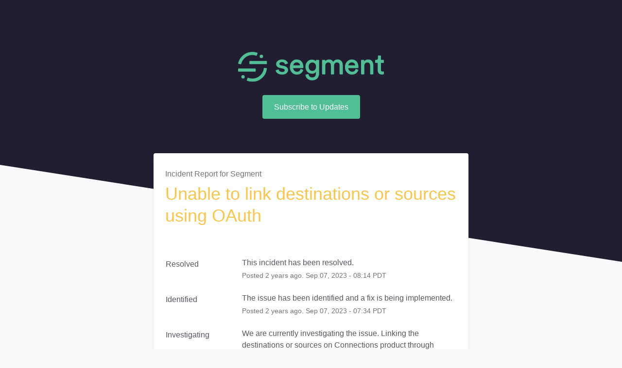

--- FILE ---
content_type: text/css
request_url: https://dka575ofm4ao0.cloudfront.net/page_display_customizations-custom_css_externals/574/external20200924-58-1c6g9b5.css
body_size: 1783
content:
<style type="text/css">
.keep-this-noop-selector {}

body {
  background: #f9f9fb !important;
}

.custom-header-container {
  margin-bottom: 0 !important;
}

.header {
  background: #211e31; 
  height: 340px;
  display: flex;
  flex-direction: column;
  align-items: center;
  justify-content: center;
}

.logo {
  width: 300px;
  display: block;
}

.updates-dropdown-container {
  margin-top: 40px;
}

.updates-dropdown {
  top: 40px !important;
  left: -51px;
}

a.show-updates-dropdown {
  background: #52be95;
  color: #fff;
  font-weight: 500;
  padding: 16px 24px;
  border-radius: 4px;
}

a.show-updates-dropdown:hover {
  background: #67c5a1;
}
  
a.show-updates-dropdown:active {
    background: #41aa82;
  }

.triangle {
  position: absolute;
  top: 340px;
  left: 0;
  z-index: -1;
  width: 100vw;
  height: 200px;
  background-color: #f9f9fb;
}

.triangle:after {
  content: ' ';
  border-top: 200px solid #201f31;
  border-left: 100vw solid transparent;
  width: 0;
  position: absolute;
}

.container {
  margin-top: -24px !important;
  background: #fff;
  border-radius: 4px;
  padding: 24px;
  box-sizing: content-box;
  box-shadow: rgba(67, 90, 111, 0.3) 0px 0px 1px, rgba(67, 90, 111, 0.47) 0px 2px 4px -2px;
}

.page-footer {
  margin: 40px 0 0 0 !important;
}

.custom-footer {
  text-align: center;
  padding: 24px 0;
}

#segment-metrics select[style], .select-input__control {
  margin: 0 0 1rem 0 !important;
  border-width: 1px !important;
  border-color: rgb(228, 231, 235) !important;
  border-radius: 4px !important;
  text-indent: 0;
  padding: 0 0 0 8px !important;
  appearance: none;
  background-color: #fff !important;
  background-image: url([data-uri]);
  background-repeat: no-repeat;
  background-position: 98% 9px;
  background-size: 18px;
  width: 260px !important;
  height: 36px !important;
  min-height: 0 !important;
}

.select-input__control {
  margin: 0 !important;
}

.select-input__value-container {
  padding: 0 !important;
}

.select-input__indicators {
  display: none !important;
}

.tooltip-box {
	  box-shadow: rgba(67, 90, 111, 0.3) 0px 0px 1px, rgba(67, 90, 111, 0.47) 0px 5px 8px -4px !important;
  border-radius: 4px !important;  
  border: 0 !important;
}

/**
 * Status page
 */

.index .page-status,
.index .components-section {
  margin-bottom: 40px !important;
}

.index .components-container .component-container,
.index .metrics-container .metric {
  border-color: rgb(228, 231, 235) !important;
}

.index .components-container .component-container:last-child,
.index .metrics-container .metric:last-child {
  margin-bottom: 0;
}

.index .metrics-container .metric {
  border-radius: 4px;
}

#segment-metrics, .index .incidents-list {
  margin-top: 40px !important;
}

#segment-metrics hr {
  display: none;
}

#segment-metrics > div > div > div > div[style] {
  font-family: "proxima-nova", "Helvetica Neue", Helvetica, Arial, sans-serif !important;
  padding: 1.5rem !important;
  width: 100% !important;
  margin: 0 0 1.5rem 0 !important;
}

#segment-metrics > div > div > div > div[style] > div {
  width: 56%;
}

#segment-metrics h3 {
  color: #54585E;
  font-size: 1.25rem;
  line-height: 1.8125rem;
  font-weight: 500;
}

#segment-metrics p {
  font-size: 1rem;
  line-height: 1.5rem;
  font-weight: 400;
}

/**
 * History page
 */

.history .history-nav,
.uptime .history-nav {
  border-color: rgba(169,174,197,.5) !important;
  margin: 0 0 24px 0 !important;
}

.history .history-nav a,
.uptime .history-nav a {
  font-weight: 500;
  padding-left: 0 !important;
  padding-right: 0 !important;
  margin-right: 16px !important;
}

.history .history-nav .current,
.uptime .history-nav .current {
  border-color: transparent !important;
  border-bottom-color: #52bd95 !important;
  color: #52bd95 !important;
}

.history .component-selector,
.history .pagination a,
.uptime .pagination a,
.history .expand-incidents {
  border: 1px solid #D8DAE5 !important;
  border-radius: 4px;
  font-size: 14px;
}

.history .component-selector:hover,
.history .pagination a:hover,
.uptime .pagination a:hover,
.history .expand-incidents:hover {
  border-color: #8F95B2 !important;
}

.history .component-selector:active,
.history .pagination a:active,
.uptime .pagination a:active,
.history .expand-incidents:active {
  background: #F4F6FA;
  border-color: #C1C4D6 !important;
}

.history .component-selector {
  padding: 8px 16px;
  line-height: 1;
  position: relative;
}

.history .component-selector span {
  padding: 0 !important;
  border: 0 !important;
  font-weight: 500;
}

.history .component-selector span.open {
  background: transparent !important;
  color: unset !important;
}

.history .component-items-selector {
  width: 300px;
  box-shadow: rgba(67, 90, 111, 0.3) 0px 0px 1px, rgba(67, 90, 111, 0.47) 0px 5px 8px -4px !important;
  border: none !important;
  top: 36px;
}

.history .grouped-item {
  padding: 12px;
  border-bottom: 1px solid #edf0f2 !important;
}

.history .grouped-item label {
  align-items: center;
}

.history .grouped-item label > span:first-child {
  position: relative;
  top: -1px;
  margin-right: 4px;
}

.history .grouped-item input[type="checkbox"] {
  display: none;
}

.history .grouped-item-label {
  font-weight: 400 !important;
}

.history .pagination a,
.uptime .pagination a {
  width: 32px !important;
  height: 32px !important;
  line-height: 32px !important;
}

.history .pagination .current,
.uptime .pagination .current {
  font-size: 14px !important;
}

.uptime .Field__FieldWrapper-vqybw1-0 {
  margin: 0 !important;
}

/**
 * Incident page
 */

.incident .page-title {
  display: flex;
  flex-direction: column-reverse;
  text-align: left !important;
}

.incident .page-title .subheader,
.incident .update-title {
  font-size: 16px !important;
}

.incident .components-affected {
  border-color: #edf0f2 !important;
}

</style>

--- FILE ---
content_type: text/plain
request_url: https://www.google-analytics.com/j/collect?v=1&_v=j102&a=1881794105&t=pageview&_s=1&dl=https%3A%2F%2Fstatus.segment.com%2Fincidents%2Ff35khlyqqlry&dp=%2Fincidents%2Ff35khlyqqlry&ul=en-us%40posix&dt=Segment%20Status%20-%20Unable%20to%20link%20destinations%20or%20sources%20using%20OAuth&sr=1280x720&vp=1280x720&_u=aADAAEABAAAAACgCIAB~&jid=256506673&gjid=1725780275&cid=22765142.1769082840&tid=UA-27033709-24&_gid=1738754288.1769082842&_r=1&_slc=1&z=361573547
body_size: -452
content:
2,cG-WNH7G5FNFC

--- FILE ---
content_type: image/svg+xml
request_url: https://images.ctfassets.net/9u2t3ap6pctb/5BGM8o2yU78X1SKpb8uW54/5c20ddf633e39b72aec2a0486f8f95fd/segment-logo-new.svg
body_size: 1590
content:
<svg xmlns="http://www.w3.org/2000/svg" viewBox="0 0 304.59 62.33"><defs><style>.cls-1{fill:#52be96;}</style></defs><title>2019_SegmentLogo_Horizontal</title><g id="Layer_2" data-name="Layer 2"><g id="Logos"><path class="cls-1" d="M.25,24.34a1.16,1.16,0,0,1-.13-.91A31.39,31.39,0,0,1,10.57,6.91,30.31,30.31,0,0,1,39.9,1.72a1.17,1.17,0,0,1,.67.62,1.2,1.2,0,0,1,0,.91l-1.5,4a1.14,1.14,0,0,1-1.45.7,23.82,23.82,0,0,0-23,4.11A24.77,24.77,0,0,0,6.5,25a1.16,1.16,0,0,1-1.12.87l-.26,0L1,24.88a1.15,1.15,0,0,1-.73-.54"/><path class="cls-1" d="M60,34.28a1.16,1.16,0,0,0-.79-.44L55,33.4a1.16,1.16,0,0,0-1.26,1A24.58,24.58,0,0,1,46,49.3a23.83,23.83,0,0,1-24.79,4.76,1.14,1.14,0,0,0-1.48.65l-1.64,4a1.15,1.15,0,0,0,0,.91,1.11,1.11,0,0,0,.65.64,30,30,0,0,0,11.05,2.09,30.32,30.32,0,0,0,20.62-8.09,31.36,31.36,0,0,0,9.79-19.08,1.16,1.16,0,0,0-.24-.88"/><path class="cls-1" d="M36.75,40.1V35.79a1.17,1.17,0,0,0-1.16-1.18H1.16A1.17,1.17,0,0,0,0,35.79V40.1a1.17,1.17,0,0,0,1.16,1.18H35.59a1.17,1.17,0,0,0,1.16-1.18"/><path class="cls-1" d="M23.5,20.14v4.31a1.17,1.17,0,0,0,1.15,1.18H59.08a1.17,1.17,0,0,0,1.16-1.18V20.14A1.17,1.17,0,0,0,59.08,19H24.65a1.17,1.17,0,0,0-1.15,1.18"/><path class="cls-1" d="M48.67,5.85a3.53,3.53,0,1,0,3.47,3.53,3.51,3.51,0,0,0-3.47-3.53"/><path class="cls-1" d="M10.35,48.53a3.53,3.53,0,1,0,3.47,3.53,3.51,3.51,0,0,0-3.47-3.53"/><path class="cls-1" d="M129.43,28.12H115.2a7,7,0,0,1,7.07-6.22c4.08,0,6.81,2.38,7.16,6.22m-7.22-12.3c-6.91,0-14.06,5.88-14.06,15.73a16.18,16.18,0,0,0,4.43,11.71,14.45,14.45,0,0,0,10.34,4.19A13.39,13.39,0,0,0,136,38.35a.92.92,0,0,0,0-.71.87.87,0,0,0-.53-.48l-4.06-1.43a.93.93,0,0,0-1.17.56,7.12,7.12,0,0,1-7.28,5.08A7.82,7.82,0,0,1,115,33.78h20.34a.92.92,0,0,0,.92-.84,14.65,14.65,0,0,0,.08-1.51c0-9.63-5.41-15.61-14.12-15.61"/><path class="cls-1" d="M162.82,30.93c0,5.23-3.06,8.75-7.6,8.75-4.76,0-7.72-3.35-7.72-8.75s3-8.76,7.72-8.76c4.54,0,7.6,3.52,7.6,8.76m5.55-14.2h-4.79a1,1,0,0,0-.94.95v1.78c-1.79-2.15-4.62-3.27-8.25-3.27a13.19,13.19,0,0,0-9.95,4.31,15.47,15.47,0,0,0-3.78,10.43c0,8.5,5.77,14.68,13.73,14.68a10.51,10.51,0,0,0,8.19-3.51v2.33c0,6-2.6,8.87-8.19,8.87a7.08,7.08,0,0,1-7.2-6.25.94.94,0,0,0-1.14-.78l-4.68,1.1a1,1,0,0,0-.72,1.06c.93,6.47,6.58,11,13.74,11,5.15,0,9.07-1.59,11.65-4.73a16.19,16.19,0,0,0,3.26-10.43V17.68a1,1,0,0,0-.93-.95"/><path class="cls-1" d="M208.27,15.82a10.83,10.83,0,0,0-9.54,4.89,9.57,9.57,0,0,0-8.63-4.89A10.77,10.77,0,0,0,182,19.33V17.62a1,1,0,0,0-.94-.95h-4.61a1,1,0,0,0-.93.95V46a1,1,0,0,0,.93.95h4.79a1,1,0,0,0,.94-.95V28.81c0-4.08,2.46-6.82,6.11-6.82,4.8,0,5.51,3.82,5.51,6.09V46a1,1,0,0,0,.94.95h4.85a1,1,0,0,0,.94-.95V28.75c0-4,2.49-6.76,6-6.76,4.8,0,5.51,3.82,5.51,6.09V46a1,1,0,0,0,.94.95h4.79a1,1,0,0,0,.94-.95V27.48c0-8-5.25-11.66-10.45-11.66"/><path class="cls-1" d="M230.31,28.12a7,7,0,0,1,7.07-6.22c4.08,0,6.81,2.38,7.16,6.22Zm7-12.3c-6.91,0-14.06,5.88-14.06,15.73a16.14,16.14,0,0,0,4.43,11.71A14.45,14.45,0,0,0,238,47.45a13.39,13.39,0,0,0,13.09-9.1.92.92,0,0,0-.05-.71.87.87,0,0,0-.53-.48l-4.06-1.43a.94.94,0,0,0-1.17.56A7.13,7.13,0,0,1,238,41.37a7.82,7.82,0,0,1-7.93-7.59h20.34a.93.93,0,0,0,.92-.84,14.65,14.65,0,0,0,.08-1.51c0-9.63-5.41-15.61-14.12-15.61"/><path class="cls-1" d="M271.76,15.82a10.41,10.41,0,0,0-8.26,3.78v-2a1,1,0,0,0-.93-.95h-4.73a1,1,0,0,0-.94.95V46a1,1,0,0,0,.94.95h4.84a1,1,0,0,0,.94-.95V29.54a8.78,8.78,0,0,1,1.56-5.31,5.56,5.56,0,0,1,4.55-2.12c4,0,6.11,2.28,6.11,6.76V46a1,1,0,0,0,.94.95h4.85a1,1,0,0,0,.93-.95V27.9a13.23,13.23,0,0,0-2.68-8.55,10.12,10.12,0,0,0-8.12-3.53"/><path class="cls-1" d="M303.66,23a.94.94,0,0,0,.93-.95V17.69a1,1,0,0,0-.93-1H298.4V8.48a1,1,0,0,0-.94-1h-4.37a1,1,0,0,0-.94,1v4.34c0,3.41-2.41,3.91-3.84,3.91h-1.18a1,1,0,0,0-.94,1v4.38a1,1,0,0,0,.94.95h4.55V38.44c0,5.47,3.27,8.86,8.54,8.86a13,13,0,0,0,3.7-.48.94.94,0,0,0,.67-.91V41.8a1,1,0,0,0-.32-.72.93.93,0,0,0-.76-.21,12.82,12.82,0,0,1-1.68.14c-2.47,0-3.43-1-3.43-3.42V23Z"/><path class="cls-1" d="M104.5,38.12c0-4.54-3.41-7.8-9.37-9l-5.34-1c-2.89-.55-3.5-2.07-3.5-3.25,0-1.78,1.92-3.62,5.12-3.62,4.59,0,6,2.64,6.41,4.21a.71.71,0,0,0,.38.44.91.91,0,0,0,.67,0l4.85-1.6a.64.64,0,0,0,.47-.78,10.23,10.23,0,0,0-3.37-4.89c-2.34-1.87-5.5-2.82-9.41-2.82-6.53,0-12.06,4.36-12.06,9.51,0,4.23,3.26,7.48,8.49,8.47l5.61,1.09c2.53.51,4,1.78,4,3.5S95.8,42,92.17,42c-3.9,0-6.61-1.79-7.24-4.79a.69.69,0,0,0-.37-.45.83.83,0,0,0-.41-.1.84.84,0,0,0-.27,0l-5,1.56a.67.67,0,0,0-.5.74c.68,3.12,4.35,8.41,13.7,8.41,8.06,0,12.4-4.81,12.4-9.33"/></g></g></svg>